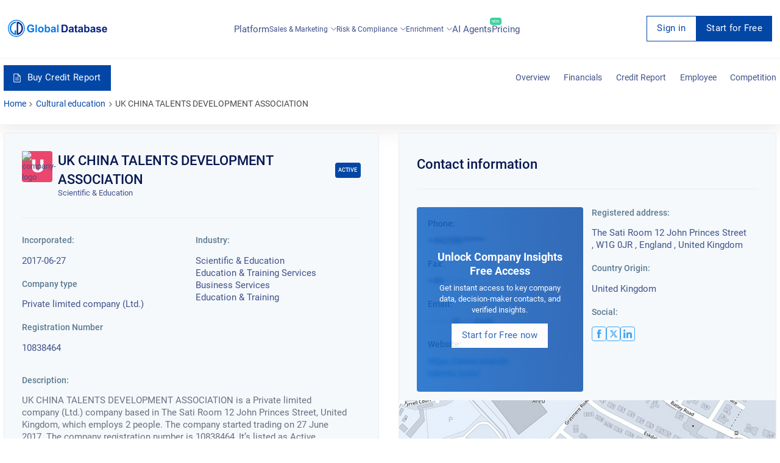

--- FILE ---
content_type: text/html; charset=utf-8
request_url: https://overlead.net/api/image/info
body_size: -122
content:
v1z315131061ncrzg9je9j2yrl1cyqvp0557z8xpbr3goolxuwmesslic7wie